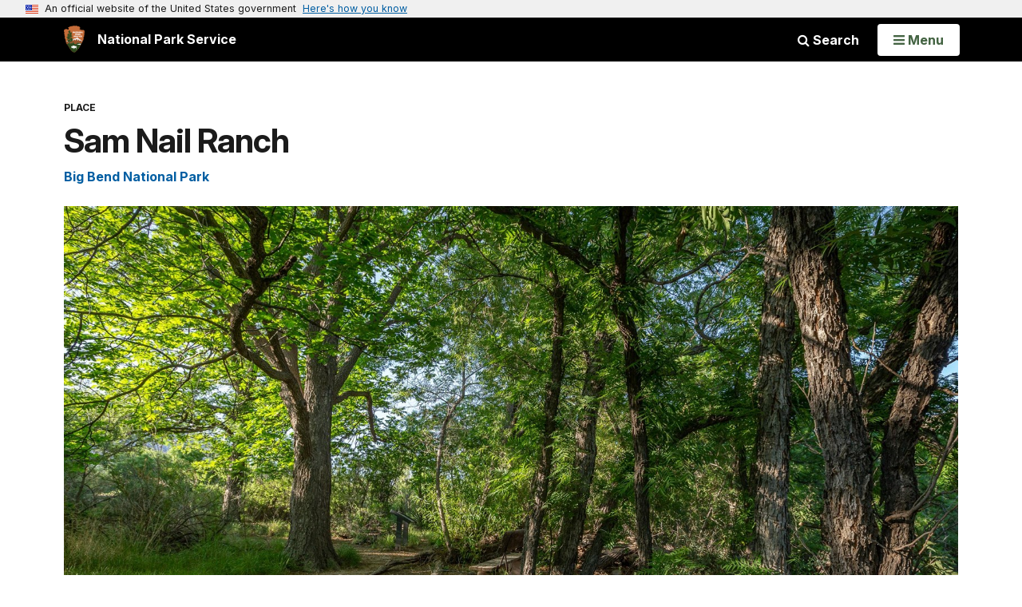

--- FILE ---
content_type: text/html;charset=UTF-8
request_url: https://www.nps.gov/places/sam-nail-ranch.htm
body_size: 10207
content:
<!doctype html> <html lang="en" class="no-js"> <!-- Content Copyright National Park Service -->
<!-- JavaScript & DHTML Code Copyright &copy; 1998-2025, PaperThin, Inc. All Rights Reserved. --> <head> <meta content="IE=edge" http-equiv="X-UA-Compatible"> <title>Sam Nail Ranch (U.S. National Park Service)</title> <script>
var jsDlgLoader = '/places/loader.cfm';
var jsSiteResourceLoader = '/cs-resources.cfm?r=';
var jsSiteResourceSettings = {canCombine: false, canMinify: false};
</script>
<!-- beg (1) PrimaryResources -->
<script src="/ADF/thirdParty/jquery/jquery-3.6.js"></script><script src="/ADF/thirdParty/jquery/migrate/jquery-migrate-3.4.js"></script><script src="/commonspot/javascript/browser-all.js"></script>
<!-- end (1) PrimaryResources -->
<!-- beg (2) SecondaryResources -->
<!-- end (2) SecondaryResources -->
<!-- beg (3) StyleTags -->
<link rel="stylesheet" href="/common/commonspot/templates/assets/css/commonspotRTE.css" type="text/css" />
<!-- end (3) StyleTags -->
<!-- beg (4) JavaScript -->
<script>
<!--
var gMenuControlID = 0;
var menus_included = 0;
var jsSiteID = 1;
var jsSubSiteID = 30224;
var js_gvPageID = 6604032;
var jsPageID = 6604032;
var jsPageSetID = 0;
var jsPageType = 0;
var jsSiteSecurityCreateControls = 0;
var jsShowRejectForApprover = 1;
// -->
</script><script>
var jsDlgLoader = '/places/loader.cfm';
var jsSiteResourceLoader = '/cs-resources.cfm?r=';
var jsSiteResourceSettings = {canCombine: false, canMinify: false};
</script>
<!-- end (4) JavaScript -->
<!-- beg (5) CustomHead -->
<!-- override SharedContent from Place Asset-->
<meta charset="utf-8">
<link href="/common/commonspot/templates/images/icons/favicon.ico" rel="shortcut icon">
<meta http-equiv="Pragma" content="no-cache" />
<meta http-equiv="Expires" content="0" />
<meta name="viewport" content="width=device-width, initial-scale=1.0">
<!--[if gt IE 8]>
<script src="/common/commonspot/templates/assets/js/app.early.min.js?v=20230112"></script>
<link href="/common/commonspot/templates/assets/css/split-css/main.min.css?v=2rpz-n03cpj" media="screen, print" rel="stylesheet">
<link href="/common/commonspot/templates/assets/css/split-css/main-min-blessed1.css" media="screen, print" rel="stylesheet">
<![endif]-->
<!--[if lt IE 9]>
<script src="https://oss.maxcdn.com/libs/html5shiv/3.7.0/html5shiv.js"></script>
<script src="https://oss.maxcdn.com/libs/respond.js/1.4.2/respond.min.js"></script>
<script src="/common/commonspot/templates/assets/js/app.early.min.js?v=20230112"></script>
<link href="/common/commonspot/templates/assets/css/split-css/main.min.css?v=2rpz-n03cpj" media="screen, print" rel="stylesheet">
<link href="/common/commonspot/templates/assets/css/split-css/main-min-blessed1.css" media="screen, print" rel="stylesheet">
<![endif]-->
<!--[if !IE]> -->
<script src="/common/commonspot/templates/assets/js/app.early.min.js?v=20230112"></script>
<script src="/common/commonspot/templates/js/uswds/uswds-init.js"></script>
<link href="/common/commonspot/templates/assets/css/main.min.css?v=20230112" media="screen, print" rel="stylesheet">
<!-- <![endif]-->
<link href='//fonts.googleapis.com/css?family=Open+Sans:700,600,400|Open+Sans+Condensed:300,700' rel='stylesheet' type='text/css'>
<link rel="manifest" href="/manifest.json" crossorigin="use-credentials" />
<meta name="apple-itunes-app" content="app-id=1549226484, app-argument=https://apps.apple.com/us/app/national-park-service/id1549226484">
<style>
table#cs_idLayout2,
table#cs_idLayout2 > tbody,
table#cs_idLayout2 > tbody > tr,
table#cs_idLayout2 > tbody > tr >  td
{
display: block;
border-collapse:separate;
}
</style>
<script src='/common/commonspot/templates/js/federated-analytics-uav1.js?ver=true&agency=DOI&subagency=NPS&exts=rtf,odt,ods,odp,brf&dclink=true&enhlink=true' id='_fed_an_ua_tag'></script>
<meta property="og:type" content="website" />
<!-- not view page: /places/sam-nail-ranch.htm -->
<meta property="og:title" content="Sam Nail Ranch (U.S. National Park Service)" />
<meta property="og:url" content="https://www.nps.gov/places/sam-nail-ranch.htm" />
<!-- end (5) CustomHead -->
<!-- beg (6) TertiaryResources -->
<!-- end (6) TertiaryResources -->
<!-- beg (7) authormode_inlinestyles -->
<link rel="stylesheet" type="text/css" href="/commonspot/commonspot.css" id="cs_maincss">
<!-- end (7) authormode_inlinestyles -->
</head><body class="SharedContent"><span role="navigation" aria-label="Top of page" id="__topdoc__"></span>
<section
class="usa-banner"
aria-label="Official website of the United States government"
>
<div class="usa-accordion">
<header class="usa-banner__header">
<div class="usa-banner__inner">
<div class="grid-col-auto">
<img
aria-hidden="true"
class="usa-banner__header-flag"
src="/common/commonspot/templates/assets/icon/us_flag_small.png"
alt=""
/>
</div>
<div class="grid-col-fill tablet:grid-col-auto" aria-hidden="true">
<p class="usa-banner__header-text">
An official website of the United States government
</p>
<p class="usa-banner__header-action">Here's how you know</p>
</div>
<button
type="button"
class="usa-accordion__button usa-banner__button"
aria-expanded="false"
aria-controls="gov-banner-default"
>
<span class="usa-banner__button-text">Here's how you know</span>
</button>
</div>
</header>
<div
class="usa-banner__content usa-accordion__content"
id="gov-banner-default"
>
<div class="grid-row grid-gap-lg">
<div class="usa-banner__guidance tablet:grid-col-6">
<img
class="usa-banner__icon usa-media-block__img"
src="/common/commonspot/templates/assets/icon/icon-dot-gov.svg"
role="img"
alt=""
aria-hidden="true"
/>
<div class="usa-media-block__body">
<p>
<strong>Official websites use .gov</strong><br />A
<strong>.gov</strong> website belongs to an official government
organization in the United States.
</p>
</div>
</div>
<div class="usa-banner__guidance tablet:grid-col-6">
<img
class="usa-banner__icon usa-media-block__img"
src="/common/commonspot/templates/assets/icon/icon-https.svg"
role="img"
alt=""
aria-hidden="true"
/>
<div class="usa-media-block__body">
<p>
<strong>Secure .gov websites use HTTPS</strong><br />A
<strong>lock</strong> (
<span class="icon-lock"
><svg
xmlns="http://www.w3.org/2000/svg"
width="52"
height="64"
viewBox="0 0 52 64"
class="usa-banner__lock-image"
role="img"
aria-labelledby="banner-lock-description-default"
focusable="false"
>
<title id="banner-lock-title-default">Lock</title>
<desc id="banner-lock-description-default">Locked padlock icon</desc>
<path
fill="#000000"
fill-rule="evenodd"
d="M26 0c10.493 0 19 8.507 19 19v9h3a4 4 0 0 1 4 4v28a4 4 0 0 1-4 4H4a4 4 0 0 1-4-4V32a4 4 0 0 1 4-4h3v-9C7 8.507 15.507 0 26 0zm0 8c-5.979 0-10.843 4.77-10.996 10.712L15 19v9h22v-9c0-6.075-4.925-11-11-11z"
/>
</svg> </span
>) or <strong>https://</strong> means you've safely connected to
the .gov website. Share sensitive information only on official,
secure websites.
</p>
</div>
</div>
</div>
</div>
</div>
</section>
<!--googleoff: index-->
<div tabindex="-1" id="beforeSkipLinks" ></div>
<div class="skip-links" aria-label="short-cut links" role="navigation">
<ul>
<li><a href="#GlobalNav-toggle" aria-label="Skip to global NPS navigation">Skip to global NPS navigation</a></li>
<li><a href="#main" aria-label="Skip to the main content">Skip to the main content</a></li>
<li><a href="#GlobalFooter" aria-label="Skip to the footer section">Skip to the footer section</a></li>
</ul>
</div>
<!--googleon: index-->
<!--googleoff: index-->
<div class="PromoBanner"></div>
<!--googleon: index-->
<!--googleoff: index-->
<div class="GlobalHeader usaGlobalHeader" role="banner">
<div class="GlobalHeader__Navbar container">
<a class="GlobalHeader__Branding me-auto link-white" href="/">
<img src="/theme/assets/dist/images/branding/logo.png"
alt=""
width="80"
height="106"
class="GlobalHeader__Branding__Arrowhead img-fluid">
<span class="GlobalHeader__Branding__Text">
National Park Service
</span>
</a>
<a href="#GlobalFooterSearchInput"
class="GlobalHeader__FooterSearchLink js-scrollTo link-white">
<i class="fa fa-search"></i>
<span class="visually-hidden">Search</span>
</a>
<form id="GlobalHeaderSearch"
class="GlobalHeader__Search"
action="/search/"
method="GET"
role="search">
<button type="button"
data-bs-toggle="collapse"
data-bs-target="#GlobalHeaderSearchCollapse"
aria-expanded="false"
aria-controls="GlobalHeaderSearchCollapse">
<i class="fa fa-search"></i>
Search
</button>
<div id="GlobalHeaderSearchCollapse"
class="collapse collapse-horizontal"
role="presentation">
<div>
<input class="form-control me-2"
type="text"
autocomplete="off"
name="query"
placeholder="Keyword Search"
required
aria-label="Search text">
<div class="GlobalSearch-suggestions"></div>
<button class="usa-button usa-button--outline usa-button--inverse me-2" data-scope="site" type="submit">
This Site
</button>
<button class="usa-button usa-button--outline usa-button--inverse" data-scope="all" type="submit">
All NPS
</button>
</div>
</div>
<input type="hidden"
name="sitelimit"
value="">
<input type="hidden" name="affiliate" value="nps">
</form>
</div>
<nav id="GlobalNav" class="GlobalNav">
<h1 id="GlobalNavButtonContainer" class="usaGlobalNavButtonContainer">
<button type="button"
id="GlobalNav-toggle"
class="usa-button usa-button--inverse-fill"
data-bs-toggle="collapse"
data-bs-target="#GlobalNavCollapse"
aria-controls="GlobalNavCollapse"
aria-expanded="false"
aria-label="Open Menu">
<span class="GlobalNav__Toggle__Text GlobalNav__Toggle__Text--closed">
<i class="fa fa-bars"></i>
<span class="visually-hidden">Open</span>
Menu
</span>
<span class="GlobalNav__Toggle__Text GlobalNav__Toggle__Text--open">
<i class="fa fa-close"></i>
Close
<span class="visually-hidden">Menu</span>
</span>
</button>
</h1>
<div id="GlobalNavCollapse" class="collapse">
<div class="container">
<p class="GlobalNav__LanguageInfo">
</p>
<h2 class="GlobalNav__SectionHeading GlobalNav__SectionHeading--green" hidden>
Explore This Park
</h2>
<ul id="GlobalNavListLocal" class="GlobalNav__List" hidden></ul>
<h2 class="GlobalNav__SectionHeading GlobalNav__SectionHeading--blue">
Explore the National Park Service
</h2>
<ul id="GlobalNavList" class="GlobalNav__List"></ul>
</div>
</div>
</nav>
</div>
<!--googleon: index-->
<div id="myModal" class="modal refreshableModal" tabindex="-1" aria-labelledby="exitModalLabel" aria-hidden="true">
<div class="modal-dialog">
<div class="modal-content">
<div class="modal-header">
<h2 class="modal-title visually-hidden" id="exitModalLabel">Exiting nps.gov</h2>
<button type="button" class="btn-close" data-bs-dismiss="modal" aria-label="Close"></button>
</div>
<div class="modal-body"></div>
<div class="modal-footer">
<button type="button" class="btn btn-secondary" data-bs-dismiss="modal">Cancel</button>
</div>
</div>
</div>
</div>
<script type="text/javascript">
jQuery(document).ready(function() {
setTimeout( function() {
NPS.display.showAdminTools( 0 );
} ,10);
});
</script>
<div id="main" role="main" class="MainContent">
<style>
#modal-contact-us .modal-body { padding-top: 0px; }
.modal-header { border:none; }
</style>
<div class="modal fade" id="modal-contact-us" tabindex="-1" aria-labelledby="modal-contact-us-label">
<div class="modal-dialog">
<div class="modal-content">
<div class="modal-header">
<h4 class="modal-title visually-hidden" id="modal-contact-us-label">Contact Us</h4>
<button type="button" class="btn-close" data-bs-dismiss="modal" aria-label="Close"></button>
</div>
<div class="modal-body">
<iframe frameborder="0" id="modal-contact-us-iframe" width="100%" height="100%" title="Contact Us"></iframe>
</div>
</div>
</div>
</div>
<div id="adminTools"></div>
<div class="Place container">
<header class="Place__Header text-content-size">
<p class="Place__Kicker">Place</p>
<h1 class="page-title">Sam Nail Ranch</h1>
</header>
<div id="cs_control_4873130" class="cs_control CS_Element_Custom">
<figure class="Place__Hero">
<img
class="Place__HeroImage"
alt="A dirt path passes through the shade of pecan trees at Sam Nail Ranch."
src="/common/uploads/cropped_image/primary/8CD73934-EBC1-AA96-1777ABEDE7764915.jpg?width=1600&quality=90&mode=crop"
/>
<figcaption class="container">
A bench, shade, and the sound of the windmill pumping water create a peaceful place to rest.
<p class="figcredit">
NPS/CA Hoyt
</p>
</figcaption>
</figure>
<div class="clearfix">
<div class="Place__Inset">
<div class="Place__Facts">
<div class="InfoAccordian">
<div class="InfoAccordian__Header">
<div class="InfoAccordian__Icon" aria-hidden="true">
<svg class=""
role="presentation"
focusable="false">
<use xmlns:xlink="http://www.w3.org/1999/xlink" xlink:href="/common/commonspot/templates/assets/sprite.symbol.svg#basic-info_info" />
</svg>
</div>
<div class="InfoAccordian__Title">Quick Facts</div>
</div>
<div id="InfoAccordian--QuickFacts">
<div
class="InfoAccordian__Item"
id="InfoAccordian__Item--1"
>
<div
class="InfoAccordian__Item__Header"
id="InfoAccordian__Item__Header--1"
>
<div class="InfoAccordian__Item__Title">
Location:
</div>
<div class="InfoAccordian__Item__Value">
Drive south on Ross Maxwell Scenic Drive, towards Castalon. At 3.4 miles, a pullout on the right marks the trailhead. Parking at this popular trail can fill during busy times.
</div>
</div>
</div>
<div
class="InfoAccordian__Item"
id="InfoAccordian__Item--2"
>
<div
class="InfoAccordian__Item__Header"
id="InfoAccordian__Item__Header--2"
>
<div class="InfoAccordian__Item__Title">
Significance:
</div>
<div class="InfoAccordian__Item__Value">
Historic ranching, birdwatching, trail
</div>
</div>
</div>
<div class="InfoAccordian__Item" id="InfoAccordian__Item--3">
<a
class="InfoAccordian__Item__Toggle collapsed"
data-bs-toggle="collapse"
data-bs-parent="#InfoAccordian--QuickFacts"
href="#InfoAccordian__Item__Description--3"
aria-controls="InfoAccordian__Item__Description--3"
aria-expanded="false"
>
<div
class="InfoAccordian__Item__Header"
id="InfoAccordian__Item__Header--3"
>
<div class="InfoAccordian__Item__Title">
Amenities
</div>
<div class="InfoAccordian__Item__Value">
3 listed
</div>
</div>
</a>
<div
class="InfoAccordian__Item__Description collapse"
aria-labelledby="InfoAccordian__Item__Header--3"
id="InfoAccordian__Item__Description--3"
>
<p>Benches/Seating, Historical/Interpretive Information/Exhibits, Trailhead</p>
</div>
</div>
</div>
</div>
</div>
</div>
<div class="Place__Content">
<p><span style="color: rgb(70, 70, 70); font-family: arial, helvetica, sans-serif; font-size: 14px;">In 1916, Sam Nail built a two-room adobe house on the banks of Cottonwood Creek. He soon married, and he and his wife raised a family there. Today, you can wander through their homeste</span><span style="color: rgb(70, 70, 70); font-family: arial, helvetica, sans-serif; font-size: 14px;">ad. Look for the remains of the original house, its adobe walls melting back into the desert. Sit in the shade of the orchard and look for remnants of their garden. Find the chicken coop shaded by soapberry trees. Imagine a day when the old, wooden windmill  pumped water up to a tank on the top of Burro Mesa for the Nail's cattle. </span></p>
<h3>The Trail</h3>
<p><span style="color: rgb(70, 70, 70); font-family: arial, helvetica, sans-serif; font-size: 14px;">An easy, well-maintained walking path loops through the Nail homestead. Most of the trail passes through desert scrub vegetation. At the bottom of the loop, you'll enter an oasis created by the shade of giant pecan, walnut, willow, and soapberry trees. Water, pumped to the surface by a windmill, spills out on the ground, attracting birds and other wildlife.</span></p>
<h3>Accessibility</h3>
The rocky, dirt trail gently descends from the parking lot to the windmill. Steps occur on the north and south end of the trail.<br />
<br />
No dogs on trails.<br />
<br />
<span style="color: rgb(34, 34, 34); font-family: Georgia, Times, &quot;Times New Roman&quot;, serif; font-size: 1.5625rem; letter-spacing: -0.25px;">Trail Information</span><br />
Roundtrip Distance: 0.5-mile loop<br />
Average Walking Time: 30 minutes<br />
 
<div style="display: none">
<p class="RelatedParksSubtitle">
<a href="/bibe/">Big Bend National Park</a>
</p>
<!--googleoff: index-->
<div class="Component RelatedGrid" id="related_945560DF-D6A3-AE38-1C29F571CA1E5F78" style="display:none;">
<h2 class="RelatedGrid__Heading Tag">You Might Also Like</h2>
<div class="row">
</div>
<div class="row">
</div>
<script src="/common/commonspot/customcf/search/js/search-listing-page-plugin.js"></script>
<script>
jQuery(document).ready(function() {
jQuery('#searchListing-945560EE-E6DA-03A0-5B3BDF47B9E1B870').searchlisting({
searchURL: "/solr/",
searchURLReady: "/solr/?q=\"historic\" OR \"ranch\" OR \"homestead\" OR \"Adobe\" OR \"windmill\" OR \"birdwatching\" OR \"water\"&fl=PageURL,Title,Type,Image_URL,Image_Alt_Text,PageURL&defType=edismax&sort=score desc&start=0&fq=Category:\"Articles\" AND (Type:\"Article\" OR Type:\"Person\" OR Type:\"Place\") AND -PageURL:\"/places/sam-nail-ranch.htm\" AND -Allow_Listing_Display:false AND (Image_Width:[465 TO *] AND Image_Height:[261 TO *]) OR (Original_Image_Width:[465 TO *] AND Original_Image_Height:[261 TO *])&rows=6",
getMetaFields: "PageURL,Title,Type,Image_URL,Image_Alt_Text,PageURL",
frontEndClient: "",
perPage: "6",
startNum: "0",
keywords: "\"historic\" OR \"ranch\" OR \"homestead\" OR \"Adobe\" OR \"windmill\" OR \"birdwatching\" OR \"water\"",
filterQuery: "Category:\"Articles\" AND (Type:\"Article\" OR Type:\"Person\" OR Type:\"Place\") AND -PageURL:\"/places/sam-nail-ranch.htm\" AND -Allow_Listing_Display:false AND (Image_Width:[465 TO *] AND Image_Height:[261 TO *]) OR (Original_Image_Width:[465 TO *] AND Original_Image_Height:[261 TO *])",
usesDynamicNavigation: "",
sort: "score desc",
extrasForm: "",
extrasForm_keywordField: "",
extrasForm_keywordField: "",
dataTransformJS: ""
,showSearchResultsLIOverride:  function(item){
var itemHTML = "";
var meta = [];
jQuery.each(item, function (index, value) {
meta[index] = value;
});
//determine big or small
var itemCount = jQuery("#related_945560DF-D6A3-AE38-1C29F571CA1E5F78 div.RelatedGridItem").length;
if(itemCount < 4){
var mainDivClass = "col-xs-6 col-sm-3";
if(meta["Image_URL"].indexOf('/npgallery') !== -1){
var srcSet = meta["Image_URL"] + "/proxylowres";
}else{
var srcSet = meta["Image_URL"] + "?width=465&height=261&mode=crop&quality=90 465w";
}
var childToUse = 0;
var utmContent = "small";
}else{
var mainDivClass = "col-sm-6";
if(meta["Image_URL"].indexOf('/npgallery') !== -1){
var srcSet = meta["Image_URL"] + "/proxylowres 465w, " + meta["Image_URL"] + "/proxylowres 950w";
}else{
var srcSet = meta["Image_URL"] + "?width=465&height=261&mode=crop&quality=90 465w, " + meta["Image_URL"] + "?width=950&height=534&quality=90 950w";
}
var childToUse = 1;
var utmContent = "large";
}
var url = meta["PageURL"];
if("Type" in meta) {
if (url.indexOf("?") == -1) {
url += "?utm_source=" + meta["Type"].toString().toLowerCase() + "&utm_medium=website&utm_campaign=experience_more&utm_content=" + utmContent;
}
else {
url += "&utm_source=" + meta["Type"].toString().toLowerCase() + "&utm_medium=website&utm_campaign=experience_more&utm_content=" + utmContent;
}
}
//URL plus campaign tracking
if(meta["Image_URL"].indexOf('/npgallery') !== -1){
var src = meta["Image_URL"] + "/proxylowres";
}else{
var src = meta["Image_URL"] + "?width=465&height=261&mode=crop&quality=90";
}
itemHTML += '<div class="Component RelatedGridItem ' + mainDivClass + '">';
itemHTML += '<a href="'+url+'" class="RelatedGridItem__Link" data-track={"type":"event","category":"Navigate","action":"#","label":"RelatedGridItem"}>';
itemHTML += '<img alt="' + meta["Image_Alt_Text"] + '" class="RelatedGridItem__Image" sizes="(min-width: 1200px) 220px, (min-width: 768px) 25vw, 100vw" src="' + src + '" srcset="' + srcSet + '" />';
itemHTML += '<h3 class="RelatedGridItem__Heading">' + meta["Title"] + ' <i class="fa fa-chevron-right"></i></h3>';
itemHTML += '<div class="RelatedGridItem__Kicker">' + meta["Type"] + '</div>';
itemHTML += '</a></div>';
jQuery("#related_945560DF-D6A3-AE38-1C29F571CA1E5F78").children("div").eq(childToUse).append(itemHTML);
} ,runFunctionAfter:  function(){
if(jQuery("#related_945560DF-D6A3-AE38-1C29F571CA1E5F78 div.RelatedGridItem").length > 0){
jQuery(this.element).parent().show();
}
}
})
});
</script>
<div id="searchListing-945560EE-E6DA-03A0-5B3BDF47B9E1B870">
<div>
<div>
<div class="results">
<a name="results"></a>
<div class="ListingResults-loading">
Loading results...
</div>
<ul class="resultsUL"></ul>
</div><!--results-->
</div><!-- col-sm-12 -->
</div><!-- row -->
</div>
</div>
<!--googleon: index-->
<div class="SharedContentTags">
<h2 class="SharedContentTags__Heading Tag">
<i class="fa fa-tag"></i> Tags
</h2>
<ul>
<li>
<a class="btn btn-default" href="https&#x3a;&#x2f;&#x2f;www.nps.gov&#x2f;media&#x2f;article-search.htm&#x23;fq&#x5b;&#x5d;&#x3d;Sites_Item&#x3a;&quot;Big&#x2b;Bend&#x2b;National&#x2b;Park&quot;">big bend national park</a>
</li>
<li>
<a class="btn btn-default" href="https&#x3a;&#x2f;&#x2f;www.nps.gov&#x2f;media&#x2f;article-search.htm&#x23;q&#x3d;historic">historic</a>
</li>
<li>
<a class="btn btn-default" href="https&#x3a;&#x2f;&#x2f;www.nps.gov&#x2f;media&#x2f;article-search.htm&#x23;q&#x3d;ranch">ranch</a>
</li>
<li>
<a class="btn btn-default" href="https&#x3a;&#x2f;&#x2f;www.nps.gov&#x2f;media&#x2f;article-search.htm&#x23;q&#x3d;homestead">homestead</a>
</li>
<li>
<a class="btn btn-default" href="https&#x3a;&#x2f;&#x2f;www.nps.gov&#x2f;media&#x2f;article-search.htm&#x23;q&#x3d;Adobe">adobe</a>
</li>
<li>
<a class="btn btn-default" href="https&#x3a;&#x2f;&#x2f;www.nps.gov&#x2f;media&#x2f;article-search.htm&#x23;q&#x3d;windmill">windmill</a>
</li>
<li>
<a class="btn btn-default" href="https&#x3a;&#x2f;&#x2f;www.nps.gov&#x2f;media&#x2f;article-search.htm&#x23;q&#x3d;birdwatching">birdwatching</a>
</li>
<li>
<a class="btn btn-default" href="https&#x3a;&#x2f;&#x2f;www.nps.gov&#x2f;media&#x2f;article-search.htm&#x23;q&#x3d;water">water</a>
</li>
</ul>
</div>
</div>
<script>
(function ($) {
$(document).ready(function () {
var container = document.querySelector('.Place');
var header = container
? container.querySelector('.Place__Header')
: null;
var content = container
? container.querySelector('.Place__Content')
: null;
var existingRelatedParks = header
? header.querySelector('.RelatedParksSubtitle')
: null;
var metadataRelatedParks = content
? content.querySelector('.RelatedParksSubtitle')
: null;
var existingYMAL = container
? container.querySelector('.RelatedGrid')
: null;
var metadataYMAL = content
? content.querySelector('.RelatedGrid')
: null;
var existingTags = container
? container.querySelector('.SharedContentTags')
: null;
var metadataTags = content
? content.querySelector('.SharedContentTags')
: null;
if (metadataRelatedParks) {
if (existingRelatedParks) {
existingRelatedParks.remove();
}
header.appendChild(metadataRelatedParks);
}
if (metadataYMAL) {
if (existingYMAL) {
existingYMAL.remove();
}
container.appendChild(metadataYMAL);
}
if (metadataTags) {
if (existingTags) {
existingTags.remove();
}
container.appendChild(metadataTags);
}
});
})(jQuery);
</script>
</div>
</div>
</div> <div id="cs_control_5841543" class="cs_control CS_Element_Custom"></div>
</div>
<div class="container">
<div class="ColumnGrid row">
<div class="ColumnMain col-sm-12">
<div class="row">
<div class="col-sm-12 text-content-size text-content-style">
<p style="text-align:right;">Last updated: July 18, 2025</p>
</div>
</div>
</div>
</div>
</div>
</div><!-- end of <div main> -->
<!--googleoff: index-->
<footer id="GlobalFooter" class="usa-footer">
<div class="usa-footer__primary-section">
<div class="container">
<form id="GlobalFooterSearch"
class="GlobalFooter__Search usa-form usa-form--large"
action="/search/"
method="GET"
role="search">
<div class="position-relative">
<input class="usa-input"
id="GlobalFooterSearchInput"
type="text"
autocomplete="off"
name="query"
placeholder="Keyword Search"
required
aria-label="Search">
<div class="GlobalSearch-suggestions"></div>
</div>
<ul class="usa-button-group">
<li class="usa-button-group__item">
<button class="usa-button usa-button--outline usa-button--inverse" data-scope="site" type="submit">
This Site
</button>
</li>
<li class="usa-button-group__item">
<button class="usa-button usa-button--outline usa-button--inverse" data-scope="all" type="submit">
All NPS
</button>
</li>
</ul>
<input type="hidden"
name="sitelimit"
value="">
<input type="hidden" name="affiliate" value="nps">
</form>
<div class="GlobalFooter-AppPromo">
<div class="GlobalFooter-AppPromo__Text">
<div class="GlobalFooter-AppPromo__Heading">Experience Your America.</div>
<div class="GlobalFooter-AppPromo__Subheading GlobalFooter-AppPromo__BottomGroup">
<p>Download the NPS app to navigate the parks on the go.</p>
<p class="GlobalFooter-AppPromo__BadgeLinks">
<a href="https://apps.apple.com/us/app/national-park-service/id1549226484"
class="GlobalFooter-AppPromo__BadgeLink" onclick="gas('send', 'event', 'App Promo Footer', 'Apple', document.location.pathname, 1, true);">
<img alt="Download on the App Store"
src="/common/commonspot/templates/assets/images/app-promo/app-store-badge.svg"
width="132"
height="44">
</a>
<a href="https://play.google.com/store/apps/details?id=gov.nps.mobileapp"
class="GlobalFooter-AppPromo__BadgeLink" onclick="gas('send', 'event', 'App Promo Footer', 'Android', document.location.pathname, 1, true);">
<img alt="Get it on Google Play"
src="/common/commonspot/templates/assets/images/app-promo/google-play-badge.svg"
width="148.5"
height="44">
</a>
</p>
</div>
</div>
<div class="GlobalFooter-AppPromo__ImageContainer">
<img class="GlobalFooter-AppPromo__Image"
src="/common/commonspot/templates/assets/images/app-promo/app-promo-phones.png"
srcset="/common/commonspot/templates/assets/images/app-promo/app-promo-phones.png 1x, /common/commonspot/templates/assets/images/app-promo/app-promo-phones@2x.png 2x"
alt="Three smartphones showing different screens within the NPS app."
width="628"
height="463">
</div>
</div>
</div>
</div>
<div class="usa-footer__secondary-section">
<div class="container">
<div class="usa-footer__logo-container">
<a class="usa-footer__logo" href="https://www.nps.gov/">
<img class="usa-footer__logo-img print-only"
src="/common/commonspot/templates/assets/images/branding/lockup-horizontal.svg"
alt="">
<img alt="National Park Service U.S. Department of the Interior" width="193" height="124" class="usa-footer__logo-img" src="/common/commonspot/templates/assets/images/branding/lockup-reverse-vertical.svg">
<img alt="National Park Service U.S. Department of the Interior" width="268" height="80" class="usa-footer__logo-img usa-footer__logo-img--lg" src="/common/commonspot/templates/assets/images/branding/lockup-reverse-horizontal.svg">
</a>
</div>
<div class="usa-footer__contact-links">
<div class="usa-footer__social-links grid-row grid-gap-1">
<div class="grid-col-auto">
<a href="https://www.facebook.com/nationalparkservice" class="usa-social-link">
<svg xmlns="http://www.w3.org/2000/svg" width="1em" height="1em" viewBox="0 0 24 24" class="usa-icon usa-social-link__icon" aria-hidden="false" aria-label="Facebook" focusable="false" role="img">
<path fill="none" d="M0 0h24v24H0z"></path>
<path d="M22 12c0-5.52-4.48-10-10-10S2 6.48 2 12c0 4.84 3.44 8.87 8 9.8V15H8v-3h2V9.5C10 7.57 11.57 6 13.5 6H16v3h-2c-.55 0-1 .45-1 1v2h3v3h-3v6.95c5.05-.5 9-4.76 9-9.95"></path>
</svg>
</a>
</div>
<div class="grid-col-auto">
<a href="https://www.youtube.com/nationalparkservice" class="usa-social-link">
<svg xmlns="http://www.w3.org/2000/svg" width="1em" height="1em" viewBox="0 0 24 24" class="usa-icon usa-social-link__icon" aria-hidden="false" aria-label="Youtube" focusable="false" role="img">
<path d="M19.816 5.389a2.47 2.47 0 0 1 1.766 1.746c.291 1.598.43 3.22.417 4.843a26 26 0 0 1-.417 4.794 2.47 2.47 0 0 1-1.766 1.795c-2.593.318-5.204.46-7.816.429a58 58 0 0 1-7.816-.429 2.47 2.47 0 0 1-1.766-1.746 26 26 0 0 1-.417-4.843 26 26 0 0 1 .417-4.793 2.47 2.47 0 0 1 1.766-1.796c2.594-.3 5.205-.427 7.816-.379a58 58 0 0 1 7.816.379M9.95 9.046v5.864l5.233-2.932z"></path>
</svg>
</a>
</div>
<div class="grid-col-auto">
<a href="https://www.x.com/natlparkservice" class="usa-social-link">
<svg xmlns="http://www.w3.org/2000/svg" width="1em" height="1em" viewBox="0 0 24 24" class="usa-icon usa-social-link__icon" aria-hidden="false" aria-label="X" focusable="false" role="img">
<path d="M13.522 10.775 19.48 4h-1.412l-5.172 5.883L8.765 4H4l6.247 8.895L4 20h1.412l5.461-6.212L15.236 20H20zm-1.933 2.199-.633-.886L5.92 5.04h2.168l4.064 5.688.633.886 5.283 7.394H15.9z"></path>
</svg>
</a>
</div>
<div class="grid-col-auto">
<a href="https://www.instagram.com/nationalparkservice" class="usa-social-link">
<svg xmlns="http://www.w3.org/2000/svg" width="1em" height="1em" viewBox="0 0 24 24" class="usa-icon usa-social-link__icon" aria-hidden="false" aria-label="Instagram" focusable="false" role="img">
<path d="M8.273 3.063c-.958.045-1.612.198-2.184.423a4.4 4.4 0 0 0-1.592 1.04 4.4 4.4 0 0 0-1.035 1.596c-.222.572-.372 1.227-.414 2.185s-.052 1.266-.047 3.71.016 2.75.062 3.71c.046.958.198 1.612.423 2.184a4.4 4.4 0 0 0 1.04 1.592 4.4 4.4 0 0 0 1.597 1.035c.572.221 1.227.372 2.185.414s1.266.052 3.71.047 2.75-.016 3.71-.061c.96-.046 1.611-.199 2.183-.423a4.4 4.4 0 0 0 1.592-1.04 4.4 4.4 0 0 0 1.035-1.597c.222-.572.372-1.227.414-2.184.042-.96.052-1.268.047-3.711-.005-2.444-.016-2.75-.061-3.71-.046-.96-.198-1.612-.423-2.184a4.4 4.4 0 0 0-1.04-1.592 4.4 4.4 0 0 0-1.597-1.035c-.572-.221-1.227-.372-2.185-.414s-1.266-.052-3.71-.047-2.75.015-3.71.062m.105 16.27c-.878-.038-1.354-.184-1.672-.306a2.8 2.8 0 0 1-1.036-.671 2.8 2.8 0 0 1-.675-1.034c-.124-.317-.272-.793-.313-1.67-.045-.95-.054-1.234-.06-3.637-.004-2.403.005-2.687.046-3.636.038-.877.184-1.354.306-1.671.162-.421.357-.72.672-1.036a2.8 2.8 0 0 1 1.033-.675c.317-.124.793-.272 1.67-.313.95-.045 1.234-.054 3.637-.06s2.687.004 3.637.046c.876.038 1.354.183 1.67.306.421.162.72.357 1.037.671s.511.613.675 1.034c.124.317.271.792.313 1.67.045.95.055 1.234.06 3.636s-.004 2.688-.046 3.636c-.038.878-.184 1.354-.306 1.672a2.8 2.8 0 0 1-.672 1.036 2.8 2.8 0 0 1-1.033.675c-.317.124-.794.271-1.67.313-.95.045-1.234.054-3.637.06s-2.687-.005-3.636-.046M15.715 7.19a1.08 1.08 0 1 0 2.16-.004 1.08 1.08 0 0 0-2.16.004m-8.336 4.819a4.62 4.62 0 1 0 9.242-.018 4.62 4.62 0 0 0-9.242.018M9 12.006a3 3 0 1 1 6-.012 3 3 0 0 1-6 .012"></path>
</svg>
</a>
</div>
<div class="grid-col-auto">
<a href="https://www.flickr.com/nationalparkservice" class="usa-social-link">
<svg xmlns="http://www.w3.org/2000/svg" width="1em" height="1em" viewBox="0 0 24 24" class="usa-icon usa-social-link__icon" aria-hidden="false" aria-label="Flickr" focusable="false" role="img">
<path d="M6.459 17a4.44 4.44 0 0 1-4.116-2.768 4.54 4.54 0 0 1 .954-4.909 4.405 4.405 0 0 1 4.845-.982 4.5 4.5 0 0 1 2.747 4.159 4.51 4.51 0 0 1-1.292 3.181A4.4 4.4 0 0 1 6.459 17m11.111 0a4.44 4.44 0 0 1-4.116-2.768 4.54 4.54 0 0 1 .954-4.909 4.405 4.405 0 0 1 4.845-.982A4.5 4.5 0 0 1 22 12.5a4.51 4.51 0 0 1-1.292 3.181A4.4 4.4 0 0 1 17.57 17"></path>
</svg>
</a>
</div>
</div>
</div>
</div>
</div>
<div class="usa-identifier">
<nav class="usa-identifier__section usa-identifier__section--required-links">
<div class="container">
<ul class="usa-identifier__required-links-list">
<li class="usa-identifier__required-links-item">
<a href="//www.nps.gov/aboutus/accessibility.htm"
class="usa-identifier__required-link usa-link"
>
Accessibility
</a>
</li>
<li class="usa-identifier__required-links-item">
<a href="//www.nps.gov/aboutus/privacy.htm"
class="usa-identifier__required-link usa-link"
>
Privacy Policy
</a>
</li>
<li class="usa-identifier__required-links-item">
<a href="//www.nps.gov/aboutus/foia/index.htm"
class="usa-identifier__required-link usa-link"
>
FOIA
</a>
</li>
<li class="usa-identifier__required-links-item">
<a href="//www.nps.gov/aboutus/notices.htm"
class="usa-identifier__required-link usa-link"
>
Notices
</a>
</li>
<li class="usa-identifier__required-links-item">
<a href="//www.nps.gov/aboutus/contactus.htm"
class="usa-identifier__required-link usa-link"
>
Contact The National Park Service
</a>
</li>
<li class="usa-identifier__required-links-item">
<a href="//www.nps.gov/aboutus/faqs.htm"
class="usa-identifier__required-link usa-link"
title="National Park Service frequently asked questions"
>
NPS FAQ
</a>
</li>
<li class="usa-identifier__required-links-item">
<a href="//www.doi.gov/pmb/eeo/no-fear-act"
class="usa-identifier__required-link usa-link"
>
No Fear Act
</a>
</li>
<li class="usa-identifier__required-links-item">
<a href="//www.nps.gov/aboutus/disclaimer.htm"
class="usa-identifier__required-link usa-link"
>
Disclaimer
</a>
</li>
<li class="usa-identifier__required-links-item">
<a href="//www.nps.gov/aboutus/vulnerability-disclosure-policy.htm"
class="usa-identifier__required-link usa-link"
>
Vulnerability Disclosure Policy
</a>
</li>
<li class="usa-identifier__required-links-item">
<a href="//www.usa.gov"
class="usa-identifier__required-link usa-link"
>
USA.gov
</a>
</li>
</ul>
</div>
</nav>
<section class="usa-identifier__section usa-identifier__section--usagov" aria-label="U.S. government information and services,">
<div class="container">
<div class="usa-identifier__usagov-description">
Looking for U.S. government information and services?
</div>
<a href="https://www.usa.gov/" class="usa-link">Visit USA.gov</a>
</div>
</section>
</div>
</footer>
<!--googleon: index-->
<!-- the rest of the scripts are leftovers from before the centennial down and should be pared down where possible -->
<script src="/common/commonspot/templates/js/global.js?v=20230112"></script>
<script src="/common/commonspot/templates/assets/libs/jquery.magnific-popup/jquery.magnific-popup.js"></script>
<script src="/common/commonspot/templates/assets/js/redesign.js?v=20230112"></script>
<link href="/common/commonspot/templates/assets/libs/colorbox/colorbox.css" rel="stylesheet">
<script type="text/javascript" src="/common/commonspot/templates/js/libs/jquery.colorbox-min.js"></script>
<script src="/common/commonspot/templates/js/intercept-include.js?v=20230112"></script>
<script src="/common/commonspot/templates/assets/libs/image-map-resizer/imageMapResizer.min.js"></script>
<script src="/common/commonspot/templates/assets/js/app.late.min.js?v=20230112"></script>
<script src="/common/commonspot/templates/js/uswds/uswds.js"></script>
<div class="modal fade" id="outdated-browser" tabindex="-1" role="dialog">
</div>
</body>
</html>
<!-- beg (1) PrimaryResources -->
<script src="/commonspot/javascript/lightbox/overrides.js"></script><script src="/commonspot/javascript/lightbox/window_ref.js"></script><script src="/commonspot/pagemode/always-include-common.js"></script>
<!-- end (1) PrimaryResources -->
<!-- beg (2) SecondaryResources -->
<script src="/ADF/thirdParty/jquery/cookie/jquery.cookie.js"></script>
<!-- end (2) SecondaryResources -->
<!-- beg (3) CustomFoot -->
<!-- end (3) CustomFoot -->
<!-- beg (4) TertiaryResources -->
<!-- end (4) TertiaryResources --><script>
<!--
var jsPageContributeMode = 'read';
var jsPageSessionContributeMode = 'read';

var jsPageAuthorMode = 0;
var jsPageEditMode = 0;


if(!commonspot)
var commonspot = {};
commonspot.csPage = {};


commonspot.csPage.url = '/places/sam-nail-ranch.htm';


commonspot.csPage.id = 6604032;

commonspot.csPage.siteRoot = '/';
commonspot.csPage.subsiteRoot = '/places/';


// -->
</script>

<script>
<!--
	if (typeof parent.commonspot == 'undefined' || typeof parent.commonspot.lview == 'undefined' || typeof parent.commonspot.lightbox == 'undefined')
		loadNonDashboardFiles();
	else if (parent.commonspot && typeof newWindow == 'undefined')
	{
		var arrFiles = [
					{fileName: '/commonspot/javascript/lightbox/overrides.js', fileType: 'script', fileID: 'cs_overrides'},
					{fileName: '/commonspot/javascript/lightbox/window_ref.js', fileType: 'script', fileID: 'cs_windowref'}
					];
		
		loadDashboardFiles(arrFiles);
	}
//-->
</script>
</body></html>

--- FILE ---
content_type: text/plain;charset=utf-8
request_url: https://www.nps.gov/solr/?json.wrf=jQuery3610750134475111514_1768899617687
body_size: 893
content:
jQuery3610750134475111514_1768899617687({
  "responseHeader":{
    "status":0,
    "QTime":21,
    "params":{
      "q":"\"historic\" OR \"ranch\" OR \"homestead\" OR \"Adobe\" OR \"windmill\" OR \"birdwatching\" OR \"water\"",
      "json.wrf":"jQuery3610750134475111514_1768899617687",
      "defType":"edismax",
      "fl":"PageURL,Title,Type,Image_URL,Image_Alt_Text,PageURL",
      "start":"0",
      "fq":"Category:\"Articles\" AND (Type:\"Article\" OR Type:\"Person\" OR Type:\"Place\") AND -PageURL:\"/places/sam-nail-ranch.htm\" AND -Allow_Listing_Display:false AND (Image_Width:[465 TO *] AND Image_Height:[261 TO *]) OR (Original_Image_Width:[465 TO *] AND Original_Image_Height:[261 TO *])",
      "sort":"score desc",
      "rows":"6",
      "wt":"json"}},
  "response":{"numFound":17257,"start":0,"numFoundExact":true,"docs":[
      {
        "Type":["Article"],
        "Title":"Wind Cave Birds",
        "PageURL":"/articles/000/birds-wica.htm",
        "Image_URL":"/common/uploads/articles/images/nri/20201101/articles/348E31F6-DB24-C8DD-C4E7978AD31A2952/348E31F6-DB24-C8DD-C4E7978AD31A2952.jpg",
        "Image_Alt_Text":"black woodpecker with white undersides and a yellow patch on its forehead perched on a tree trunk"},
      {
        "Type":["Place"],
        "Title":"Stop 11: Martinez Adobe",
        "PageURL":"/places/stop-11-martinez-adobe.htm",
        "Image_URL":"/common/uploads/cropped_image/FA6393C3-0AE0-6217-A414FB14C60B1EBB.jpg",
        "Image_Alt_Text":"A two-story home with both an upper and lower wrap-around porch sits in a backdrop of trees."},
      {
        "Type":["Article"],
        "Title":"Windmills on the American Plains",
        "PageURL":"/articles/windmills.htm",
        "Image_URL":"/common/uploads/articles/images/nri/20190510/articles/5A18D576-EDA4-D6E4-520DBDBD9A0C0E2D/5A18D576-EDA4-D6E4-520DBDBD9A0C0E2D.JPG",
        "Image_Alt_Text":"Windmill on the plains"},
      {
        "Type":["Place"],
        "Title":"Historic Chew Ranch at Pool Creek",
        "PageURL":"/places/historic-chew-ranch.htm",
        "Image_URL":"/common/uploads/cropped_image/5E397037-D676-6B1F-5C15AC4A68C9B6C8.jpg",
        "Image_Alt_Text":"River cottonwood trees in yellow fall foliage shade the historic Chew ranch house."},
      {
        "Type":["Place"],
        "Title":"OK Ranch Historic District",
        "PageURL":"/places/ok-ranch-historic-district.htm",
        "Image_URL":"/common/uploads/cropped_image/CC686E0A-B2DD-7C07-D0124097145DE822.jpg",
        "Image_Alt_Text":"Overview of OK Ranch Historic District showing several buildings and large rock outcroppings in the"},
      {
        "Type":["Place"],
        "Title":"Martinez Adobe",
        "PageURL":"/places/martinez-adobe.htm",
        "Image_URL":"/common/uploads/cropped_image/5ADA6365-C46F-D4C5-5276BEFF40787354.jpg",
        "Image_Alt_Text":"A two story home with end-to-end porches on both levels. A park bench sits in the foreground."}]
  }})
